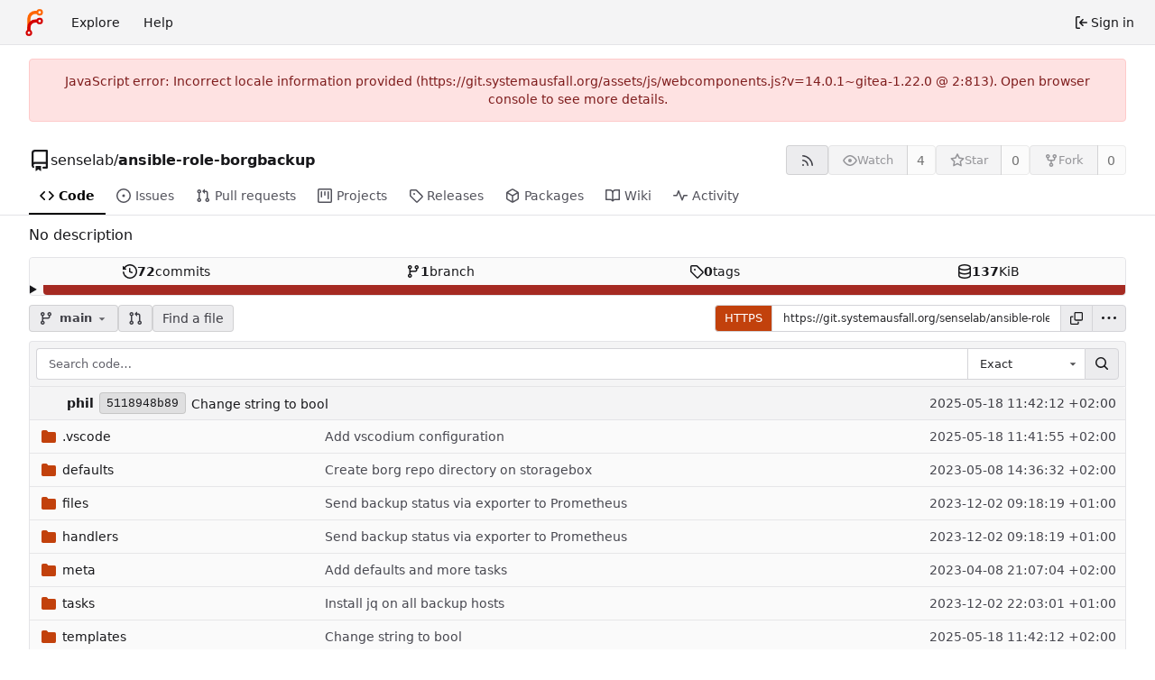

--- FILE ---
content_type: text/html; charset=utf-8
request_url: https://git.systemausfall.org/senselab/ansible-role-borgbackup
body_size: 18063
content:
<!DOCTYPE html>
<html lang="en-US" data-theme="forgejo-auto">
<head>
	<meta name="viewport" content="width=device-width, initial-scale=1">
	
	<title>senselab/ansible-role-borgbackup - Forgejo: Beyond coding. We Forge.</title>
	<link rel="manifest" href="[data-uri]">
	<meta name="author" content="senselab">
	<meta name="description" content="ansible-role-borgbackup">
	<meta name="keywords" content="git,forge,forgejo">
	<meta name="referrer" content="strict-origin">


	<link rel="alternate" type="application/atom+xml" title="" href="/senselab/ansible-role-borgbackup.atom">
	<link rel="alternate" type="application/rss+xml" title="" href="/senselab/ansible-role-borgbackup.rss">

	<link rel="icon" href="/assets/img/favicon.svg" type="image/svg+xml">
	<link rel="alternate icon" href="/assets/img/favicon.png" type="image/png">
	
<script>
	
	window.addEventListener('error', function(e) {window._globalHandlerErrors=window._globalHandlerErrors||[]; window._globalHandlerErrors.push(e);});
	window.addEventListener('unhandledrejection', function(e) {window._globalHandlerErrors=window._globalHandlerErrors||[]; window._globalHandlerErrors.push(e);});
	window.config = {
		appUrl: 'https:\/\/git.systemausfall.org\/',
		appSubUrl: '',
		assetVersionEncoded: encodeURIComponent('14.0.1~gitea-1.22.0'), 
		assetUrlPrefix: '\/assets',
		runModeIsProd:  true ,
		customEmojis: new Set(["git","gitea","codeberg","gitlab","github","gogs","forgejo"]),
		pageData: {"DATETIMESTRINGS":{"FUTURE":"in future","NOW":"now","relativetime.1day":"yesterday","relativetime.1month":"last month","relativetime.1week":"last week","relativetime.1year":"last year","relativetime.2days":"two days ago","relativetime.2months":"two months ago","relativetime.2weeks":"two weeks ago","relativetime.2years":"two years ago"},"PLURALSTRINGS_FALLBACK":{},"PLURALSTRINGS_LANG":{"relativetime.days":["%d day ago","%d days ago"],"relativetime.hours":["%d hour ago","%d hours ago"],"relativetime.mins":["%d minute ago","%d minutes ago"],"relativetime.months":["%d month ago","%d months ago"],"relativetime.weeks":["%d week ago","%d weeks ago"],"relativetime.years":["%d year ago","%d years ago"]},"PLURAL_RULE_FALLBACK":0,"PLURAL_RULE_LANG":0},
		notificationSettings: {"EventSourceUpdateTime":10000,"MaxTimeout":60000,"MinTimeout":10000,"TimeoutStep":10000}, 
		enableTimeTracking:  true ,
		
		mermaidMaxSourceCharacters:  50000 ,
		
		i18n: {
			copy_success: "Copied!",
			copy_error: "Copy failed",
			error_occurred: "An error occurred",
			network_error: "Network error",
			remove_label_str: "Remove item \"%s\"",
			modal_confirm: "Confirm",
			modal_cancel: "Cancel",
			more_items: "More items",
			incorrect_root_url: "This Forgejo instance is configured to be served on \"https://git.systemausfall.org/\". You are currently viewing Forgejo through a different URL, which may cause parts of the application to break. The canonical URL is controlled by Forgejo admins via the ROOT_URL setting in the app.ini.",
		},
	};
	
	window.config.pageData = window.config.pageData || {};
</script>
<script src="/assets/js/webcomponents.js?v=14.0.1~gitea-1.22.0"></script>

	

	
	<meta property="og:title" content="ansible-role-borgbackup">


	<meta property="og:url" content="https://git.systemausfall.org/senselab/ansible-role-borgbackup">


	<meta property="og:type" content="object">


	<meta property="og:image" content="https://git.systemausfall.org/senselab/ansible-role-borgbackup/-/summary-card">
	
		<meta property="og:image:width" content="1200">
	
	
		<meta property="og:image:height" content="600">
	
	
		<meta property="og:image:alt" content="Summary card of repository senselab/ansible-role-borgbackup">
	

<meta property="og:site_name" content="Forgejo: Beyond coding. We Forge.">

	<link rel="stylesheet" href="/assets/css/index.css?v=14.0.1~gitea-1.22.0">
<link rel="stylesheet" href="/assets/css/theme-forgejo-auto.css?v=14.0.1~gitea-1.22.0">

	
</head>
<body class="no-js" hx-swap="outerHTML" hx-ext="morph" hx-push-url="false">
	

	<div class="full height">
		<noscript>
			<div class="tw-ml-2 tw-mr-2 tw-text-center tw-text-text-light-2">This website requires JavaScript.</div>
		</noscript>

		

		
			


<nav id="navbar" aria-label="Navigation bar">
	<div class="navbar-left ui secondary menu">
		
		<a class="item" id="navbar-logo" href="/" aria-label="Home">
			<img width="30" height="30" src="/assets/img/logo.svg" alt="Logo" aria-hidden="true">
		</a>

		
		<div class="ui secondary menu item navbar-mobile-right only-mobile">
			
			<button class="item tw-w-auto ui icon mini button tw-p-2 tw-m-0" id="navbar-expand-toggle" aria-label="Toggle menu"><svg viewBox="0 0 16 16" class="svg octicon-three-bars" aria-hidden="true" width="16" height="16"><path d="M1 2.75A.75.75 0 0 1 1.75 2h12.5a.75.75 0 0 1 0 1.5H1.75A.75.75 0 0 1 1 2.75m0 5A.75.75 0 0 1 1.75 7h12.5a.75.75 0 0 1 0 1.5H1.75A.75.75 0 0 1 1 7.75M1.75 12h12.5a.75.75 0 0 1 0 1.5H1.75a.75.75 0 0 1 0-1.5"/></svg></button>
		</div>

		
		
			<a class="item" href="/explore/repos">Explore</a>
		

		

		
			<a class="item" target="_blank" rel="noopener noreferrer" href="https://forgejo.org/docs/latest/">Help</a>
		
	</div>

	
	<div class="navbar-right ui secondary menu">
		
			
			<a class="item" rel="nofollow" href="/user/login?redirect_to=%2fsenselab%2fansible-role-borgbackup">
				<svg viewBox="0 0 16 16" class="tw-mr-1 svg octicon-sign-in" aria-hidden="true" width="16" height="16"><path d="M2 2.75C2 1.784 2.784 1 3.75 1h2.5a.75.75 0 0 1 0 1.5h-2.5a.25.25 0 0 0-.25.25v10.5c0 .138.112.25.25.25h2.5a.75.75 0 0 1 0 1.5h-2.5A1.75 1.75 0 0 1 2 13.25Zm6.56 4.5h5.69a.75.75 0 0 1 0 1.5H8.56l1.97 1.97a.749.749 0 0 1-.326 1.275.75.75 0 0 1-.734-.215L6.22 8.53a.75.75 0 0 1 0-1.06l3.25-3.25a.749.749 0 0 1 1.275.326.75.75 0 0 1-.215.734Z"/></svg>
				<span>Sign in</span>
			</a>
		
	</div>
</nav>

		



<div role="main" aria-label="senselab/ansible-role-borgbackup" class="page-content repository file list ">
	<div class="secondary-nav">

	<div class="ui container">
		<div class="repo-header">
			<div class="flex-item tw-items-center">
				<div class="flex-item-leading">
					

	<svg viewBox="0 0 16 16" class="svg octicon-repo" aria-hidden="true" width="24" height="24"><path d="M2 2.5A2.5 2.5 0 0 1 4.5 0h8.75a.75.75 0 0 1 .75.75v12.5a.75.75 0 0 1-.75.75h-2.5a.75.75 0 0 1 0-1.5h1.75v-2h-8a1 1 0 0 0-.714 1.7.75.75 0 1 1-1.072 1.05A2.5 2.5 0 0 1 2 11.5Zm10.5-1h-8a1 1 0 0 0-1 1v6.708A2.5 2.5 0 0 1 4.5 9h8ZM5 12.25a.25.25 0 0 1 .25-.25h3.5a.25.25 0 0 1 .25.25v3.25a.25.25 0 0 1-.4.2l-1.45-1.087a.25.25 0 0 0-.3 0L5.4 15.7a.25.25 0 0 1-.4-.2Z"/></svg>


				</div>
				<div class="flex-item-main">
					<div class="flex-item-title tw-font-normal">
						<a class="muted" href="/senselab">senselab</a>/<a class="muted tw-font-semibold" href="/senselab/ansible-role-borgbackup">ansible-role-borgbackup</a>
					</div>
				</div>
				<div class="flex-item-trailing">
					
					
						
					
					
					
				</div>
			</div>
			
				<div class="repo-buttons button-row">
					
					
					
					<a class="ui compact small basic button" href="/senselab/ansible-role-borgbackup.rss" data-tooltip-content="RSS feed">
						<svg viewBox="0 0 16 16" class="svg octicon-rss" aria-hidden="true" width="16" height="16"><path d="M2.002 2.725a.75.75 0 0 1 .797-.699C8.79 2.42 13.58 7.21 13.974 13.201a.75.75 0 0 1-1.497.098 10.5 10.5 0 0 0-9.776-9.776.747.747 0 0 1-.7-.798ZM2.84 7.05h-.002a7 7 0 0 1 6.113 6.111.75.75 0 0 1-1.49.178 5.5 5.5 0 0 0-4.8-4.8.75.75 0 0 1 .179-1.489M2 13a1 1 0 1 1 2 0 1 1 0 0 1-2 0"/></svg>
					</a>
					
					<form hx-boost="true" hx-target="this" method="post" action="/senselab/ansible-role-borgbackup/action/watch">
	<div class="ui labeled button" data-tooltip-content="Sign in to watch this repository.">
		<button type="submit" class="ui compact small basic button" disabled>
			
				<svg viewBox="0 0 16 16" class="svg octicon-eye" aria-hidden="true" width="16" height="16"><path d="M8 2c1.981 0 3.671.992 4.933 2.078 1.27 1.091 2.187 2.345 2.637 3.023a1.62 1.62 0 0 1 0 1.798c-.45.678-1.367 1.932-2.637 3.023C11.67 13.008 9.981 14 8 14s-3.671-.992-4.933-2.078C1.797 10.83.88 9.576.43 8.898a1.62 1.62 0 0 1 0-1.798c.45-.677 1.367-1.931 2.637-3.022C4.33 2.992 6.019 2 8 2M1.679 7.932a.12.12 0 0 0 0 .136c.411.622 1.241 1.75 2.366 2.717C5.176 11.758 6.527 12.5 8 12.5s2.825-.742 3.955-1.715c1.124-.967 1.954-2.096 2.366-2.717a.12.12 0 0 0 0-.136c-.412-.621-1.242-1.75-2.366-2.717C10.824 4.242 9.473 3.5 8 3.5s-2.825.742-3.955 1.715c-1.124.967-1.954 2.096-2.366 2.717M8 10a2 2 0 1 1-.001-3.999A2 2 0 0 1 8 10"/></svg><span class="text not-mobile">Watch</span>
			
		</button>
		<a hx-boost="false" class="ui basic label" href="/senselab/ansible-role-borgbackup/watchers"
			aria-label="4 watchers"
			>
			4
		</a>
	</div>
</form>

					
					<form hx-boost="true" hx-target="this" method="post" action="/senselab/ansible-role-borgbackup/action/star">
	<div class="ui labeled button" data-tooltip-content="Sign in to star this repository.">
		<button type="submit" class="ui compact small basic button" disabled>
			
				<svg viewBox="0 0 16 16" class="svg octicon-star" aria-hidden="true" width="16" height="16"><path d="M8 .25a.75.75 0 0 1 .673.418l1.882 3.815 4.21.612a.75.75 0 0 1 .416 1.279l-3.046 2.97.719 4.192a.751.751 0 0 1-1.088.791L8 12.347l-3.766 1.98a.75.75 0 0 1-1.088-.79l.72-4.194L.818 6.374a.75.75 0 0 1 .416-1.28l4.21-.611L7.327.668A.75.75 0 0 1 8 .25m0 2.445L6.615 5.5a.75.75 0 0 1-.564.41l-3.097.45 2.24 2.184a.75.75 0 0 1 .216.664l-.528 3.084 2.769-1.456a.75.75 0 0 1 .698 0l2.77 1.456-.53-3.084a.75.75 0 0 1 .216-.664l2.24-2.183-3.096-.45a.75.75 0 0 1-.564-.41z"/></svg><span class="text not-mobile">Star</span>
			
		</button>
		<a hx-boost="false" class="ui basic label" href="/senselab/ansible-role-borgbackup/stars"
			aria-label="0 stars"
			>
			0
		</a>
	</div>
</form>

					
					
					

	<div class="ui labeled button
		
			disabled
		"
		
			data-tooltip-content="Sign in to fork this repository."
		
	>
		<a class="ui compact small basic button"
			
				
			
		>
			<svg viewBox="0 0 16 16" class="svg octicon-repo-forked" aria-hidden="true" width="16" height="16"><path d="M5 5.372v.878c0 .414.336.75.75.75h4.5a.75.75 0 0 0 .75-.75v-.878a2.25 2.25 0 1 1 1.5 0v.878a2.25 2.25 0 0 1-2.25 2.25h-1.5v2.128a2.251 2.251 0 1 1-1.5 0V8.5h-1.5A2.25 2.25 0 0 1 3.5 6.25v-.878a2.25 2.25 0 1 1 1.5 0M5 3.25a.75.75 0 1 0-1.5 0 .75.75 0 0 0 1.5 0m6.75.75a.75.75 0 1 0 0-1.5.75.75 0 0 0 0 1.5m-3 8.75a.75.75 0 1 0-1.5 0 .75.75 0 0 0 1.5 0"/></svg><span class="text not-mobile">Fork</span>
		</a>
		<div class="ui small modal" id="fork-repo-modal">
			<div class="header">
				You've already forked ansible-role-borgbackup
			</div>
			<div class="content tw-text-left">
				<div class="ui list">
					
				</div>
				
			</div>
		</div>
		<a class="ui basic label" href="/senselab/ansible-role-borgbackup/forks"
			aria-label="0 forks"
			>
			0
		</a>
	</div>



					
					
				</div>
			
		</div>
		
		
		
	</div>

	<overflow-menu class="ui container secondary pointing tabular top attached borderless menu tw-pt-0 tw-my-0">
		
			<div class="overflow-menu-items">
				
					<a class="active item" href="/senselab/ansible-role-borgbackup">
						<svg viewBox="0 0 16 16" class="svg octicon-code" aria-hidden="true" width="16" height="16"><path d="m11.28 3.22 4.25 4.25a.75.75 0 0 1 0 1.06l-4.25 4.25a.749.749 0 0 1-1.275-.326.75.75 0 0 1 .215-.734L13.94 8l-3.72-3.72a.749.749 0 0 1 .326-1.275.75.75 0 0 1 .734.215m-6.56 0a.75.75 0 0 1 1.042.018.75.75 0 0 1 .018 1.042L2.06 8l3.72 3.72a.749.749 0 0 1-.326 1.275.75.75 0 0 1-.734-.215L.47 8.53a.75.75 0 0 1 0-1.06Z"/></svg> Code
					</a>
				

				
					<a class="item" href="/senselab/ansible-role-borgbackup/issues">
						<svg viewBox="0 0 16 16" class="svg octicon-issue-opened" aria-hidden="true" width="16" height="16"><path d="M8 9.5a1.5 1.5 0 1 0 0-3 1.5 1.5 0 0 0 0 3"/><path d="M8 0a8 8 0 1 1 0 16A8 8 0 0 1 8 0M1.5 8a6.5 6.5 0 1 0 13 0 6.5 6.5 0 0 0-13 0"/></svg> Issues
						
					</a>
				

				

				
					<a class="item" href="/senselab/ansible-role-borgbackup/pulls">
						<svg viewBox="0 0 16 16" class="svg octicon-git-pull-request" aria-hidden="true" width="16" height="16"><path d="M1.5 3.25a2.25 2.25 0 1 1 3 2.122v5.256a2.251 2.251 0 1 1-1.5 0V5.372A2.25 2.25 0 0 1 1.5 3.25m5.677-.177L9.573.677A.25.25 0 0 1 10 .854V2.5h1A2.5 2.5 0 0 1 13.5 5v5.628a2.251 2.251 0 1 1-1.5 0V5a1 1 0 0 0-1-1h-1v1.646a.25.25 0 0 1-.427.177L7.177 3.427a.25.25 0 0 1 0-.354M3.75 2.5a.75.75 0 1 0 0 1.5.75.75 0 0 0 0-1.5m0 9.5a.75.75 0 1 0 0 1.5.75.75 0 0 0 0-1.5m8.25.75a.75.75 0 1 0 1.5 0 .75.75 0 0 0-1.5 0"/></svg> Pull requests
						
					</a>
				

				
					<a href="/senselab/ansible-role-borgbackup/projects" class="item">
						<svg viewBox="0 0 16 16" class="svg octicon-project" aria-hidden="true" width="16" height="16"><path d="M1.75 0h12.5C15.216 0 16 .784 16 1.75v12.5A1.75 1.75 0 0 1 14.25 16H1.75A1.75 1.75 0 0 1 0 14.25V1.75C0 .784.784 0 1.75 0M1.5 1.75v12.5c0 .138.112.25.25.25h12.5a.25.25 0 0 0 .25-.25V1.75a.25.25 0 0 0-.25-.25H1.75a.25.25 0 0 0-.25.25M11.75 3a.75.75 0 0 1 .75.75v7.5a.75.75 0 0 1-1.5 0v-7.5a.75.75 0 0 1 .75-.75m-8.25.75a.75.75 0 0 1 1.5 0v5.5a.75.75 0 0 1-1.5 0ZM8 3a.75.75 0 0 1 .75.75v3.5a.75.75 0 0 1-1.5 0v-3.5A.75.75 0 0 1 8 3"/></svg> Projects
						
					</a>
				

				
					<a class="item" href="/senselab/ansible-role-borgbackup/releases">
						<svg viewBox="0 0 16 16" class="svg octicon-tag" aria-hidden="true" width="16" height="16"><path d="M1 7.775V2.75C1 1.784 1.784 1 2.75 1h5.025c.464 0 .91.184 1.238.513l6.25 6.25a1.75 1.75 0 0 1 0 2.474l-5.026 5.026a1.75 1.75 0 0 1-2.474 0l-6.25-6.25A1.75 1.75 0 0 1 1 7.775m1.5 0c0 .066.026.13.073.177l6.25 6.25a.25.25 0 0 0 .354 0l5.025-5.025a.25.25 0 0 0 0-.354l-6.25-6.25a.25.25 0 0 0-.177-.073H2.75a.25.25 0 0 0-.25.25ZM6 5a1 1 0 1 1 0 2 1 1 0 0 1 0-2"/></svg> Releases
						
					</a>
				

				
					<a href="/senselab/ansible-role-borgbackup/packages" class="item">
						<svg viewBox="0 0 16 16" class="svg octicon-package" aria-hidden="true" width="16" height="16"><path d="m8.878.392 5.25 3.045c.54.314.872.89.872 1.514v6.098a1.75 1.75 0 0 1-.872 1.514l-5.25 3.045a1.75 1.75 0 0 1-1.756 0l-5.25-3.045A1.75 1.75 0 0 1 1 11.049V4.951c0-.624.332-1.201.872-1.514L7.122.392a1.75 1.75 0 0 1 1.756 0M7.875 1.69l-4.63 2.685L8 7.133l4.755-2.758-4.63-2.685a.25.25 0 0 0-.25 0M2.5 5.677v5.372c0 .09.047.171.125.216l4.625 2.683V8.432Zm6.25 8.271 4.625-2.683a.25.25 0 0 0 .125-.216V5.677L8.75 8.432Z"/></svg> Packages
						
					</a>
				

				
					<a class="item" href="/senselab/ansible-role-borgbackup/wiki">
						<svg viewBox="0 0 16 16" class="svg octicon-book" aria-hidden="true" width="16" height="16"><path d="M0 1.75A.75.75 0 0 1 .75 1h4.253c1.227 0 2.317.59 3 1.501A3.74 3.74 0 0 1 11.006 1h4.245a.75.75 0 0 1 .75.75v10.5a.75.75 0 0 1-.75.75h-4.507a2.25 2.25 0 0 0-1.591.659l-.622.621a.75.75 0 0 1-1.06 0l-.622-.621A2.25 2.25 0 0 0 5.258 13H.75a.75.75 0 0 1-.75-.75Zm7.251 10.324.004-5.073-.002-2.253A2.25 2.25 0 0 0 5.003 2.5H1.5v9h3.757a3.75 3.75 0 0 1 1.994.574M8.755 4.75l-.004 7.322a3.75 3.75 0 0 1 1.992-.572H14.5v-9h-3.495a2.25 2.25 0 0 0-2.25 2.25"/></svg> Wiki
					</a>
				

				

				
					<a class="item" href="/senselab/ansible-role-borgbackup/activity">
						<svg viewBox="0 0 16 16" class="svg octicon-pulse" aria-hidden="true" width="16" height="16"><path d="M6 2c.306 0 .582.187.696.471L10 10.731l1.304-3.26A.75.75 0 0 1 12 7h3.25a.75.75 0 0 1 0 1.5h-2.742l-1.812 4.528a.751.751 0 0 1-1.392 0L6 4.77 4.696 8.03A.75.75 0 0 1 4 8.5H.75a.75.75 0 0 1 0-1.5h2.742l1.812-4.529A.75.75 0 0 1 6 2"/></svg> Activity
					</a>
				

				

				

				

				
			</div>
		
	</overflow-menu>
	<div class="ui tabs divider"></div>
</div>

	<div class="ui container ">
		




	<div id="flash-message" hx-swap-oob="true"></div>


		
		<div class="repo-description">
			<div id="repo-desc" class="tw-break-anywhere tw-text-16">
				
				<span class="no-description text-italic">No description</span>
				
			</div>
		</div>
		<div class="repo-topics tw-my-2" id="repo-topics">
			
			
		</div>
		
		

		

		
		
<div class="ui segments repository-summary tw-mt-1 tw-mb-0">
	<div class="ui segment repository-menu">
		
			<a class="item muted " href="/senselab/ansible-role-borgbackup/commits/branch/main">
				<svg viewBox="0 0 16 16" class="svg octicon-history" aria-hidden="true" width="16" height="16"><path d="m.427 1.927 1.215 1.215a8.002 8.002 0 1 1-1.6 5.685.75.75 0 1 1 1.493-.154 6.5 6.5 0 1 0 1.18-4.458l1.358 1.358A.25.25 0 0 1 3.896 6H.25A.25.25 0 0 1 0 5.75V2.104a.25.25 0 0 1 .427-.177M7.75 4a.75.75 0 0 1 .75.75v2.992l2.028.812a.75.75 0 0 1-.557 1.392l-2.5-1A.75.75 0 0 1 7 8.25v-3.5A.75.75 0 0 1 7.75 4"/></svg> <b>72</b> commits
			</a>
			<a class="item muted " href="/senselab/ansible-role-borgbackup/branches">
				<svg viewBox="0 0 16 16" class="svg octicon-git-branch" aria-hidden="true" width="16" height="16"><path d="M9.5 3.25a2.25 2.25 0 1 1 3 2.122V6A2.5 2.5 0 0 1 10 8.5H6a1 1 0 0 0-1 1v1.128a2.251 2.251 0 1 1-1.5 0V5.372a2.25 2.25 0 1 1 1.5 0v1.836A2.5 2.5 0 0 1 6 7h4a1 1 0 0 0 1-1v-.628A2.25 2.25 0 0 1 9.5 3.25m-6 0a.75.75 0 1 0 1.5 0 .75.75 0 0 0-1.5 0m8.25-.75a.75.75 0 1 0 0 1.5.75.75 0 0 0 0-1.5M4.25 12a.75.75 0 1 0 0 1.5.75.75 0 0 0 0-1.5"/></svg> <b>1</b> branch
			</a>
			
				<a class="item muted " href="/senselab/ansible-role-borgbackup/tags">
					<svg viewBox="0 0 16 16" class="svg octicon-tag" aria-hidden="true" width="16" height="16"><path d="M1 7.775V2.75C1 1.784 1.784 1 2.75 1h5.025c.464 0 .91.184 1.238.513l6.25 6.25a1.75 1.75 0 0 1 0 2.474l-5.026 5.026a1.75 1.75 0 0 1-2.474 0l-6.25-6.25A1.75 1.75 0 0 1 1 7.775m1.5 0c0 .066.026.13.073.177l6.25 6.25a.25.25 0 0 0 .354 0l5.025-5.025a.25.25 0 0 0 0-.354l-6.25-6.25a.25.25 0 0 0-.177-.073H2.75a.25.25 0 0 0-.25.25ZM6 5a1 1 0 1 1 0 2 1 1 0 0 1 0-2"/></svg> <b>0</b> tags
				</a>
			
			<span class="item" data-tooltip-content="git: 137 KiB, lfs: 0 B">
				
				<svg viewBox="0 0 16 16" class="svg octicon-database" aria-hidden="true" width="16" height="16"><path d="M1 3.5c0-.626.292-1.165.7-1.59.406-.422.956-.767 1.579-1.041C4.525.32 6.195 0 8 0s3.475.32 4.722.869c.622.274 1.172.62 1.578 1.04.408.426.7.965.7 1.591v9c0 .626-.292 1.165-.7 1.59-.406.422-.956.767-1.579 1.041C11.476 15.68 9.806 16 8 16c-1.805 0-3.475-.32-4.721-.869-.623-.274-1.173-.62-1.579-1.04-.408-.426-.7-.965-.7-1.591Zm1.5 0c0 .133.058.318.282.551.227.237.591.483 1.101.707C4.898 5.205 6.353 5.5 8 5.5s3.101-.295 4.118-.742c.508-.224.873-.471 1.1-.708.224-.232.282-.417.282-.55s-.058-.318-.282-.551c-.227-.237-.591-.483-1.101-.707C11.102 1.795 9.647 1.5 8 1.5s-3.101.295-4.118.742c-.508.224-.873.471-1.1.708-.224.232-.282.417-.282.55m0 4.5c0 .133.058.318.282.551.227.237.591.483 1.101.707C4.898 9.705 6.353 10 8 10s3.101-.295 4.118-.742c.508-.224.873-.471 1.1-.708.224-.232.282-.417.282-.55V5.724c-.241.15-.503.286-.778.407C11.475 6.68 9.805 7 8 7s-3.475-.32-4.721-.869a6 6 0 0 1-.779-.407Zm0 2.225V12.5c0 .133.058.318.282.55.227.237.592.484 1.1.708 1.016.447 2.471.742 4.118.742s3.102-.295 4.117-.742c.51-.224.874-.47 1.101-.707.224-.233.282-.418.282-.551v-2.275c-.241.15-.503.285-.778.406-1.247.549-2.917.869-4.722.869s-3.475-.32-4.721-.869a6 6 0 0 1-.779-.406"/></svg> <b>137</b> KiB
			</span>
		
	</div>
	
		<details class="stats" id="language-stats">
			<summary>
				<stats-bar>
					
						<div class="slice" style="width: 100%; background-color: #a52a22" data-tooltip-placement="top" data-tooltip-content=Jinja data-tooltip-follow-cursor="horizontal"></div>
					
				</stats-bar>
			</summary>
			<ul>
				
					<li>
						<i class="color-icon" style="background-color: #a52a22"></i>
						<span>
							
								Jinja
							
						</span>
						100%
					</li>
				
			</ul>
		</details>
	
</div>


		
		
		
		<div class="repo-button-row">
			<div class="button-sequence tw-gap-y-2">
				






	




<script type="module">
	const data = {
		'textReleaseCompare': "Compare",
		'textCreateTag': "Create tag %s",
		'textCreateBranch': "Create branch %s",
		'textCreateBranchFrom': "from \"%s\"",
		'textBranches': "Branches",
		'textTags': "Tags",
		'textDefaultBranchLabel': "default",

		'mode': 'branches',
		'showBranchesInDropdown':  true ,
		'searchFieldPlaceholder': 'Filter branch or tag...',
		'branchForm':  null ,
		'disableCreateBranch':  true ,
		'setAction':  null ,
		'submitForm':  null ,
		'viewType': "branch",
		'refName': "main",
		'commitIdShort': "5118948b89",
		'tagName': "",
		'branchName': "main",
		'noTag':  null ,
		'defaultSelectedRefName': "main",
		'repoDefaultBranch': "main",
		'enableFeed':  true ,
		'rssURLPrefix': '\/senselab\/ansible-role-borgbackup/rss/branch/',
		'branchURLPrefix': '\/senselab\/ansible-role-borgbackup/src/branch/',
		'branchURLSuffix': '',
		'tagURLPrefix': '\/senselab\/ansible-role-borgbackup/src/tag/',
		'tagURLSuffix': '',
		'repoLink': "/senselab/ansible-role-borgbackup",
		'treePath': "",
		'branchNameSubURL': "branch/main",
		'noResults': "No results found.",
	};
	
	window.config.pageData.branchDropdownDataList = window.config.pageData.branchDropdownDataList || [];
	window.config.pageData.branchDropdownDataList.push(data);
</script>

<div class="js-branch-tag-selector ">
	
	<div class="ui dropdown custom">
		<button class="branch-dropdown-button gt-ellipsis ui basic small compact button tw-flex tw-m-0">
			<span class="text tw-flex tw-items-center tw-mr-1 gt-ellipsis">
				
					
						<svg viewBox="0 0 16 16" class="svg octicon-git-branch" aria-hidden="true" width="16" height="16"><path d="M9.5 3.25a2.25 2.25 0 1 1 3 2.122V6A2.5 2.5 0 0 1 10 8.5H6a1 1 0 0 0-1 1v1.128a2.251 2.251 0 1 1-1.5 0V5.372a2.25 2.25 0 1 1 1.5 0v1.836A2.5 2.5 0 0 1 6 7h4a1 1 0 0 0 1-1v-.628A2.25 2.25 0 0 1 9.5 3.25m-6 0a.75.75 0 1 0 1.5 0 .75.75 0 0 0-1.5 0m8.25-.75a.75.75 0 1 0 0 1.5.75.75 0 0 0 0-1.5M4.25 12a.75.75 0 1 0 0 1.5.75.75 0 0 0 0-1.5"/></svg>
					
					<strong ref="dropdownRefName" class="tw-ml-2 tw-inline-block gt-ellipsis">main</strong>
				
			</span>
			<svg viewBox="0 0 16 16" class="dropdown icon svg octicon-triangle-down" aria-hidden="true" width="14" height="14"><path d="m4.427 7.427 3.396 3.396a.25.25 0 0 0 .354 0l3.396-3.396A.25.25 0 0 0 11.396 7H4.604a.25.25 0 0 0-.177.427"/></svg>
		</button>
	</div>
</div>

				
					
					
					
					
					<a id="new-pull-request" role="button" class="ui compact basic button" href="/senselab/ansible-role-borgbackup/compare/main...main"
						data-tooltip-content="Compare">
						<svg viewBox="0 0 16 16" class="svg octicon-git-pull-request" aria-hidden="true" width="16" height="16"><path d="M1.5 3.25a2.25 2.25 0 1 1 3 2.122v5.256a2.251 2.251 0 1 1-1.5 0V5.372A2.25 2.25 0 0 1 1.5 3.25m5.677-.177L9.573.677A.25.25 0 0 1 10 .854V2.5h1A2.5 2.5 0 0 1 13.5 5v5.628a2.251 2.251 0 1 1-1.5 0V5a1 1 0 0 0-1-1h-1v1.646a.25.25 0 0 1-.427.177L7.177 3.427a.25.25 0 0 1 0-.354M3.75 2.5a.75.75 0 1 0 0 1.5.75.75 0 0 0 0-1.5m0 9.5a.75.75 0 1 0 0 1.5.75.75 0 0 0 0-1.5m8.25.75a.75.75 0 1 0 1.5 0 .75.75 0 0 0-1.5 0"/></svg>
					</a>
				
				
				
					<a href="/senselab/ansible-role-borgbackup/find/branch/main" class="ui compact basic button">Find a file</a>
				

				

				
				
			</div>
			<div class="tw-flex tw-items-center max-[390px]:tw-w-full">
				
				
					<div class="clone-panel ui action tiny input max-[390px]:tw-w-full">
						

	<button class="ui small button" id="repo-clone-https" data-link="https://git.systemausfall.org/senselab/ansible-role-borgbackup.git">
		HTTPS
	</button>


<input id="repo-clone-url" size="20" class="js-clone-url" value="https://git.systemausfall.org/senselab/ansible-role-borgbackup.git" readonly>
<button class="ui small icon button" id="clipboard-btn" data-tooltip-content="Copy URL" data-clipboard-target="#repo-clone-url" aria-label="Copy URL">
	<svg viewBox="0 0 16 16" class="svg octicon-copy" aria-hidden="true" width="14" height="14"><path d="M0 6.75C0 5.784.784 5 1.75 5h1.5a.75.75 0 0 1 0 1.5h-1.5a.25.25 0 0 0-.25.25v7.5c0 .138.112.25.25.25h7.5a.25.25 0 0 0 .25-.25v-1.5a.75.75 0 0 1 1.5 0v1.5A1.75 1.75 0 0 1 9.25 16h-7.5A1.75 1.75 0 0 1 0 14.25Z"/><path d="M5 1.75C5 .784 5.784 0 6.75 0h7.5C15.216 0 16 .784 16 1.75v7.5A1.75 1.75 0 0 1 14.25 11h-7.5A1.75 1.75 0 0 1 5 9.25Zm1.75-.25a.25.25 0 0 0-.25.25v7.5c0 .138.112.25.25.25h7.5a.25.25 0 0 0 .25-.25v-7.5a.25.25 0 0 0-.25-.25Z"/></svg>
</button>

						<button class="ui small jump dropdown icon button" data-tooltip-content="More operations">
							<svg viewBox="0 0 16 16" class="svg octicon-kebab-horizontal" aria-hidden="true" width="16" height="16"><path d="M8 9a1.5 1.5 0 1 0 0-3 1.5 1.5 0 0 0 0 3M1.5 9a1.5 1.5 0 1 0 0-3 1.5 1.5 0 0 0 0 3m13 0a1.5 1.5 0 1 0 0-3 1.5 1.5 0 0 0 0 3"/></svg>
							<div class="menu">
								
									<a class="item archive-link" href="/senselab/ansible-role-borgbackup/archive/main.zip" rel="nofollow"><svg viewBox="0 0 16 16" class="tw-mr-2 svg octicon-file-zip" aria-hidden="true" width="16" height="16"><path d="M3.5 1.75v11.5c0 .09.048.173.126.217a.75.75 0 0 1-.752 1.298A1.75 1.75 0 0 1 2 13.25V1.75C2 .784 2.784 0 3.75 0h5.586c.464 0 .909.185 1.237.513l2.914 2.914c.329.328.513.773.513 1.237v8.586A1.75 1.75 0 0 1 12.25 15h-.5a.75.75 0 0 1 0-1.5h.5a.25.25 0 0 0 .25-.25V4.664a.25.25 0 0 0-.073-.177L9.513 1.573a.25.25 0 0 0-.177-.073H7.25a.75.75 0 0 1 0 1.5h-.5a.75.75 0 0 1 0-1.5h-3a.25.25 0 0 0-.25.25m3.75 8.75h.5c.966 0 1.75.784 1.75 1.75v3a.75.75 0 0 1-.75.75h-2.5a.75.75 0 0 1-.75-.75v-3c0-.966.784-1.75 1.75-1.75M6 5.25a.75.75 0 0 1 .75-.75h.5a.75.75 0 0 1 0 1.5h-.5A.75.75 0 0 1 6 5.25m.75 2.25h.5a.75.75 0 0 1 0 1.5h-.5a.75.75 0 0 1 0-1.5M8 6.75A.75.75 0 0 1 8.75 6h.5a.75.75 0 0 1 0 1.5h-.5A.75.75 0 0 1 8 6.75M8.75 3h.5a.75.75 0 0 1 0 1.5h-.5a.75.75 0 0 1 0-1.5M8 9.75A.75.75 0 0 1 8.75 9h.5a.75.75 0 0 1 0 1.5h-.5A.75.75 0 0 1 8 9.75m-1 2.5v2.25h1v-2.25a.25.25 0 0 0-.25-.25h-.5a.25.25 0 0 0-.25.25"/></svg>Download ZIP</a>
									<a class="item archive-link" href="/senselab/ansible-role-borgbackup/archive/main.tar.gz" rel="nofollow"><svg viewBox="0 0 16 16" class="tw-mr-2 svg octicon-file-zip" aria-hidden="true" width="16" height="16"><path d="M3.5 1.75v11.5c0 .09.048.173.126.217a.75.75 0 0 1-.752 1.298A1.75 1.75 0 0 1 2 13.25V1.75C2 .784 2.784 0 3.75 0h5.586c.464 0 .909.185 1.237.513l2.914 2.914c.329.328.513.773.513 1.237v8.586A1.75 1.75 0 0 1 12.25 15h-.5a.75.75 0 0 1 0-1.5h.5a.25.25 0 0 0 .25-.25V4.664a.25.25 0 0 0-.073-.177L9.513 1.573a.25.25 0 0 0-.177-.073H7.25a.75.75 0 0 1 0 1.5h-.5a.75.75 0 0 1 0-1.5h-3a.25.25 0 0 0-.25.25m3.75 8.75h.5c.966 0 1.75.784 1.75 1.75v3a.75.75 0 0 1-.75.75h-2.5a.75.75 0 0 1-.75-.75v-3c0-.966.784-1.75 1.75-1.75M6 5.25a.75.75 0 0 1 .75-.75h.5a.75.75 0 0 1 0 1.5h-.5A.75.75 0 0 1 6 5.25m.75 2.25h.5a.75.75 0 0 1 0 1.5h-.5a.75.75 0 0 1 0-1.5M8 6.75A.75.75 0 0 1 8.75 6h.5a.75.75 0 0 1 0 1.5h-.5A.75.75 0 0 1 8 6.75M8.75 3h.5a.75.75 0 0 1 0 1.5h-.5a.75.75 0 0 1 0-1.5M8 9.75A.75.75 0 0 1 8.75 9h.5a.75.75 0 0 1 0 1.5h-.5A.75.75 0 0 1 8 9.75m-1 2.5v2.25h1v-2.25a.25.25 0 0 0-.25-.25h-.5a.25.25 0 0 0-.25.25"/></svg>Download TAR.GZ</a>
									<a class="item archive-link" href="/senselab/ansible-role-borgbackup/archive/main.bundle" rel="nofollow"><svg viewBox="0 0 16 16" class="tw-mr-2 svg octicon-package" aria-hidden="true" width="16" height="16"><path d="m8.878.392 5.25 3.045c.54.314.872.89.872 1.514v6.098a1.75 1.75 0 0 1-.872 1.514l-5.25 3.045a1.75 1.75 0 0 1-1.756 0l-5.25-3.045A1.75 1.75 0 0 1 1 11.049V4.951c0-.624.332-1.201.872-1.514L7.122.392a1.75 1.75 0 0 1 1.756 0M7.875 1.69l-4.63 2.685L8 7.133l4.755-2.758-4.63-2.685a.25.25 0 0 0-.25 0M2.5 5.677v5.372c0 .09.047.171.125.216l4.625 2.683V8.432Zm6.25 8.271 4.625-2.683a.25.25 0 0 0 .125-.216V5.677L8.75 8.432Z"/></svg>Download BUNDLE</a>
								
								
								
									<a class="item js-clone-url-editor" data-href-template="vscode://vscode.git/clone?url={url}"><svg viewBox="-1 -1 34 34" class="tw-mr-2 svg gitea-open-with-vscode" aria-hidden="true" width="16" height="16"><path d="M30.9 3.4 24.3.3a2 2 0 0 0-2.3.4L9.4 12.2 3.9 8c-.5-.4-1.2-.4-1.7 0L.4 9.8c-.5.5-.5 1.4 0 2L5.2 16 .4 20.3c-.5.6-.5 1.5 0 2L2.2 24c.5.5 1.2.5 1.7 0l5.5-4L22 31.2a2 2 0 0 0 2.3.4l6.6-3.2a2 2 0 0 0 1.1-1.8V5.2a2 2 0 0 0-1.1-1.8M24 23.3 14.4 16 24 8.7z"/></svg>Open with VS Code</a>
								
									<a class="item js-clone-url-editor" data-href-template="vscodium://vscode.git/clone?url={url}"><svg xml:space="preserve" fill-rule="evenodd" stroke-linejoin="round" stroke-miterlimit="2" clip-rule="evenodd" viewBox="0 0 16 16" class="tw-mr-2 svg gitea-open-with-vscodium" aria-hidden="true" width="16" height="16"><path fill-rule="nonzero" d="m10.2.2.5-.3c.3 0 .5.2.7.4l.2.8-.2 1-.8 2.4c-.3 1-.4 2 0 2.9l.8-2c.2 0 .4.1.4.3l-.3 1L9.2 13l3.1-2.9c.3-.2.7-.5.8-1a2 2 0 0 0-.3-1c-.2-.5-.5-.9-.6-1.4l.1-.7c.1-.1.3-.2.5-.1.2 0 .3.2.4.4.3.5.4 1.2.5 1.8l.6-1.2c0-.2.2-.4.4-.6l.4-.2c.2 0 .4.3.4.4v.6l-.8 1.6-1.4 1.8 1-.4c.2 0 .6.2.7.5 0 .2 0 .4-.2.5-.3.2-.6.2-1 .2-1 0-2.2.6-2.9 1.4L9.6 15c-.4.4-.9 1-1.4.8-.8-.1-.8-1.3-1-1.8 0-.3-.2-.6-.4-.7-.3-.2-.5-.3-.8-.3-.6-.1-1.2 0-1.8-.2l-.8-.4-.4-.7c-.3-.6-.3-1.2-.5-1.8A4 4 0 0 0 1 8l-.4-.4v-.4c.2-.2.5-.2.7 0 .5.2.5.8 1 1.1V6.2s.3-.1.4 0l.2.5L3 9c.4-.4.6-1 .5-1.5L3.4 7l.3-.2c.2 0 .3.2.4.3v.7c0 .6-.3 1.1-.4 1.7-.2.4-.3 1-.1 1.4.1.5.5.9.9 1 .5.3 1.1.4 1.7.4-.4-.6-.7-1.2-.7-2 0-.7.4-1.3.6-2C6.3 7 5.7 5.8 4.8 5l-1.5-.7c-.4-.2-.7-.7-.7-1.2.3-.1.7 0 1 .1L5 4.5l.6.1c.2-.3 0-.6-.2-.8-.3-.5-1-.6-1.3-1a.9.9 0 0 1-.2-.8c0-.2.3-.4.5-.4.4 0 .7.3.9.5.8.8 1.2 1.8 1.4 3s0 2.5-.2 3.7c0 .3-.2.5-.1.8l.2.2c.2 0 .4 0 .5-.2.4-.3.8-.8.9-1.3l.1-1.2.1-.6.4-.2.3.3v.6c-.1.5-.2 1-.5 1.6a2 2 0 0 1-.6 1l-1 1c-.1.2-.2.6-.1.9 0 .2.2.4.4.5.4.2.8.2 1 0 .3-.1.5-.4.7-.6l.5-1.4.4-2.5C9.7 7 9.6 6 9 5.2c-.2-.4-.5-.7-1-1l-1-.8c-.2-.3-.4-.7-.3-1.2h.6c.4.1.7.4.9.8s.4.8.9 1l-1-2c-.1-.3-.3-.5-.2-.8 0-.2.2-.4.4-.4s.4.1.5.3l.2.5 1 3.1a4 4 0 0 0 .4-2.3L10 1V.2Z"/></svg>Open with VSCodium</a>
								
									<a class="item js-clone-url-editor" data-href-template="jetbrains://idea/checkout/git?idea.required.plugins.id=Git4Idea&amp;checkout.repo={url}"><svg xml:space="preserve" viewBox="0 0 70 70" class="tw-mr-2 svg gitea-open-with-jetbrains" aria-hidden="true" width="16" height="16"><linearGradient id="gitea-open-with-jetbrains__a" x1=".79" x2="33.317" y1="40.089" y2="40.089" gradientUnits="userSpaceOnUse"><stop offset=".258" style="stop-color:#f97a12"/><stop offset=".459" style="stop-color:#b07b58"/><stop offset=".724" style="stop-color:#577bae"/><stop offset=".91" style="stop-color:#1e7ce5"/><stop offset="1" style="stop-color:#087cfa"/></linearGradient><path d="M17.7 54.6.8 41.2l8.4-15.6L33.3 35z" style="fill:url(#gitea-open-with-jetbrains__a)"/><linearGradient id="gitea-open-with-jetbrains__b" x1="25.767" x2="79.424" y1="24.88" y2="54.57" gradientUnits="userSpaceOnUse"><stop offset="0" style="stop-color:#f97a12"/><stop offset=".072" style="stop-color:#cb7a3e"/><stop offset=".154" style="stop-color:#9e7b6a"/><stop offset=".242" style="stop-color:#757b91"/><stop offset=".334" style="stop-color:#537bb1"/><stop offset=".432" style="stop-color:#387ccc"/><stop offset=".538" style="stop-color:#237ce0"/><stop offset=".655" style="stop-color:#147cef"/><stop offset=".792" style="stop-color:#0b7cf7"/><stop offset="1" style="stop-color:#087cfa"/></linearGradient><path d="m70 18.7-1.3 40.5L41.8 70 25.6 59.6 49.3 35 38.9 12.3l9.3-11.2z" style="fill:url(#gitea-open-with-jetbrains__b)"/><linearGradient id="gitea-open-with-jetbrains__c" x1="63.228" x2="48.29" y1="42.915" y2="-1.719" gradientUnits="userSpaceOnUse"><stop offset="0" style="stop-color:#fe315d"/><stop offset=".078" style="stop-color:#cb417e"/><stop offset=".16" style="stop-color:#9e4e9b"/><stop offset=".247" style="stop-color:#755bb4"/><stop offset=".339" style="stop-color:#5365ca"/><stop offset=".436" style="stop-color:#386ddb"/><stop offset=".541" style="stop-color:#2374e9"/><stop offset=".658" style="stop-color:#1478f3"/><stop offset=".794" style="stop-color:#0b7bf8"/><stop offset="1" style="stop-color:#087cfa"/></linearGradient><path d="M70 18.7 48.7 43.9l-9.8-31.6 9.3-11.2z" style="fill:url(#gitea-open-with-jetbrains__c)"/><linearGradient id="gitea-open-with-jetbrains__d" x1="10.72" x2="55.524" y1="16.473" y2="90.58" gradientUnits="userSpaceOnUse"><stop offset="0" style="stop-color:#fe315d"/><stop offset=".04" style="stop-color:#f63462"/><stop offset=".104" style="stop-color:#df3a71"/><stop offset=".167" style="stop-color:#c24383"/><stop offset=".291" style="stop-color:#ad4a91"/><stop offset=".55" style="stop-color:#755bb4"/><stop offset=".917" style="stop-color:#1d76ed"/><stop offset="1" style="stop-color:#087cfa"/></linearGradient><path d="M33.7 58.1 5.6 68.3l4.5-15.8L16 33.1 0 27.7 10.1 0l22 2.7 21.6 24.7z" style="fill:url(#gitea-open-with-jetbrains__d)"/><path d="M13.7 13.5h43.2v43.2H13.7z" style="fill:#000"/><path d="M17.7 48.6h16.2v2.7H17.7zM29.4 22.4v-3.3h-9v3.3H23v11.3h-2.6V37h9v-3.3h-2.5V22.4zM38 37.3c-1.4 0-2.6-.3-3.5-.8s-1.7-1.2-2.3-1.9l2.5-2.8c.5.6 1 1 1.5 1.3s1.1.5 1.7.5c.7 0 1.3-.2 1.8-.7.4-.5.6-1.2.6-2.3V19.1h4v11.7c0 1.1-.1 2-.4 2.8s-.7 1.4-1.3 2c-.5.5-1.2 1-2 1.2-.8.3-1.6.5-2.6.5" style="fill:#fff"/></svg>Open with Intellij IDEA</a>
								
							</div>
						</button>
						<script>
	
	
	
	
	
	
	(window.updateCloneStates = function() {
		const httpsBtn = document.getElementById('repo-clone-https');
		const sshBtn = document.getElementById('repo-clone-ssh');
		const value = localStorage.getItem('repo-clone-protocol') || 'https';
		const isSSH = value === 'ssh' && sshBtn || value !== 'ssh' && !httpsBtn;

		if (httpsBtn) {
			httpsBtn.textContent = window.origin.split(':')[0].toUpperCase();
			httpsBtn.classList.toggle('primary', !isSSH);
			httpsBtn.classList.toggle('basic', isSSH);
		}
		if (sshBtn) {
			sshBtn.classList.toggle('primary', isSSH);
			sshBtn.classList.toggle('basic', !isSSH);
		}

		const btn = isSSH ? sshBtn : httpsBtn;
		if (!btn) return;

		
		function toOriginUrl(urlStr) {
			try {
				if (urlStr.startsWith('http://') || urlStr.startsWith('https://') || urlStr.startsWith('/')) {
					const {origin, protocol, hostname, port} = window.location;
					const url = new URL(urlStr, origin);
					url.protocol = protocol;
					url.hostname = hostname;
					url.port = port || (protocol === 'https:' ? '443' : '80');
					return url.toString();
				}
			} catch {}
			return urlStr;
		}
		const link = toOriginUrl(btn.getAttribute('data-link'));

		for (const el of document.getElementsByClassName('js-clone-url')) {
			el[el.nodeName === 'INPUT' ? 'value' : 'textContent'] = link;
		}
		for (const el of document.getElementsByClassName('js-clone-url-editor')) {
			el.href = el.getAttribute('data-href-template').replace('{url}', encodeURIComponent(link));
		}
	})();
</script>

					</div>
				
				
			</div>
		</div>

		

		


		
			
			
			
				<div class="code-search tw-w-full tw-py-2 tw-px-2 tw-bg-box-header tw-rounded-t tw-border tw-border-secondary tw-border-b-0">
					<form class="ui form ignore-dirty" action="/senselab/ansible-role-borgbackup/search/" method="get" data-test-tag="codesearch">
						<input type="hidden" name="path" value="">
						





<div class="ui small fluid action input">
	


<input type="search" spellcheck="false" name="q" maxlength="255" placeholder="Search code…">

	<div class="ui small dropdown selection " data-tooltip-content="Search type">
		<svg viewBox="0 0 16 16" class="dropdown icon svg octicon-triangle-down" aria-hidden="true" width="14" height="14"><path d="m4.427 7.427 3.396 3.396a.25.25 0 0 0 .354 0l3.396-3.396A.25.25 0 0 0 11.396 7H4.604a.25.25 0 0 0-.177.427"/></svg>
		<div class="text">
			Exact
		</div>
		<div class="menu" data-test-tag="fuzzy-dropdown">
			
				
				<label class="active item" data-value="exact" data-tooltip-content="Include only results that match the exact search term">
					<input hidden type="radio" name="mode" value="exact" checked/>
					Exact
				</label>
			
				
				<label class="item" data-value="union" data-tooltip-content="Include results that match any of the whitespace separated keywords">
					<input hidden type="radio" name="mode" value="union"/>
					Union
				</label>
			
		</div>
	</div>
	

<button class="ui small icon button" aria-label="Search…" ><svg viewBox="0 0 16 16" class="svg octicon-search" aria-hidden="true" width="16" height="16"><path d="M10.68 11.74a6 6 0 0 1-7.922-8.982 6 6 0 0 1 8.982 7.922l3.04 3.04a.749.749 0 0 1-.326 1.275.75.75 0 0 1-.734-.215ZM11.5 7a4.499 4.499 0 1 0-8.997 0A4.499 4.499 0 0 0 11.5 7"/></svg></button>

</div>

					</form>
				</div>
			
			<table id="repo-files-table" class="ui single line table tw-mt-0" >
	<thead>
		<tr class="commit-list">
			<th class="tw-overflow-hidden" colspan="2">
				<div class="tw-flex">
					<div class="latest-commit">
						
	
		<img loading="lazy" alt="" class="ui avatar tw-align-middle tw-mr-2" src="/avatars/ad2bc842380a99a9ab949d6268a0c4e6?size=48" title="phil" width="24" height="24"/>
		
			<a class="muted author-wrapper" title="phil" href="/phil"><strong>phil</strong></a>
		
	
	

<a href="/senselab/ansible-role-borgbackup/commit/5118948b89da8f3c816cabc8b2848202f260afed" rel="nofollow" class="sha label">
	<span class="shortsha">5118948b89</span></a>

	

	
	<span class="grey commit-summary" title="Change string to bool"><span class="message-wrapper"><a href="/senselab/ansible-role-borgbackup/commit/5118948b89da8f3c816cabc8b2848202f260afed" class="default-link muted">Change string to bool</a></span>
		
	</span>


					</div>
				</div>
			</th>
			<th class="text grey right age"><relative-time prefix="" tense="past" datetime="2025-05-18T11:42:12+02:00" data-tooltip-content data-tooltip-interactive="true">2025-05-18 11:42:12 +02:00</relative-time></th>
		</tr>
	</thead>
	<tbody>
		
		
			
			
			<tr data-entryname=".vscode" data-ready="true" class="ready entry">
				<td class="name four wide">
					<span class="truncate">
						
							
								
								<a class="muted" href="/senselab/ansible-role-borgbackup/src/branch/main/.vscode" title=".vscode">
									
									
									<svg viewBox="0 0 16 16" class="tw-mr-2 svg octicon-file-directory-fill" aria-hidden="true" width="16" height="16"><path d="M1.75 1A1.75 1.75 0 0 0 0 2.75v10.5C0 14.216.784 15 1.75 15h12.5A1.75 1.75 0 0 0 16 13.25v-8.5A1.75 1.75 0 0 0 14.25 3H7.5a.25.25 0 0 1-.2-.1l-.9-1.2C6.07 1.26 5.55 1 5 1z"/></svg>.vscode
									
								</a>
							
						
					</span>
				</td>
				<td class="message nine wide">
					<span class="truncate">
						
							
							<a href="/senselab/ansible-role-borgbackup/commit/de97b1d08f865185607610987bc61f4dfac54386" class="default-link muted">Add vscodium configuration</a>
						
					</span>
				</td>
				<td class="text right age three wide"><relative-time prefix="" tense="past" datetime="2025-05-18T11:41:55+02:00" data-tooltip-content data-tooltip-interactive="true">2025-05-18 11:41:55 +02:00</relative-time></td>
			</tr>
		
			
			
			<tr data-entryname="defaults" data-ready="true" class="ready entry">
				<td class="name four wide">
					<span class="truncate">
						
							
								
								<a class="muted" href="/senselab/ansible-role-borgbackup/src/branch/main/defaults" title="defaults">
									
									
									<svg viewBox="0 0 16 16" class="tw-mr-2 svg octicon-file-directory-fill" aria-hidden="true" width="16" height="16"><path d="M1.75 1A1.75 1.75 0 0 0 0 2.75v10.5C0 14.216.784 15 1.75 15h12.5A1.75 1.75 0 0 0 16 13.25v-8.5A1.75 1.75 0 0 0 14.25 3H7.5a.25.25 0 0 1-.2-.1l-.9-1.2C6.07 1.26 5.55 1 5 1z"/></svg>defaults
									
								</a>
							
						
					</span>
				</td>
				<td class="message nine wide">
					<span class="truncate">
						
							
							<a href="/senselab/ansible-role-borgbackup/commit/701b4f82f0ccfa7464cafa2c9406f2ef20467640" class="default-link muted">Create borg repo directory on storagebox</a>
						
					</span>
				</td>
				<td class="text right age three wide"><relative-time prefix="" tense="past" datetime="2023-05-08T14:36:32+02:00" data-tooltip-content data-tooltip-interactive="true">2023-05-08 14:36:32 +02:00</relative-time></td>
			</tr>
		
			
			
			<tr data-entryname="files" data-ready="true" class="ready entry">
				<td class="name four wide">
					<span class="truncate">
						
							
								
								<a class="muted" href="/senselab/ansible-role-borgbackup/src/branch/main/files" title="files">
									
									
									<svg viewBox="0 0 16 16" class="tw-mr-2 svg octicon-file-directory-fill" aria-hidden="true" width="16" height="16"><path d="M1.75 1A1.75 1.75 0 0 0 0 2.75v10.5C0 14.216.784 15 1.75 15h12.5A1.75 1.75 0 0 0 16 13.25v-8.5A1.75 1.75 0 0 0 14.25 3H7.5a.25.25 0 0 1-.2-.1l-.9-1.2C6.07 1.26 5.55 1 5 1z"/></svg>files
									
								</a>
							
						
					</span>
				</td>
				<td class="message nine wide">
					<span class="truncate">
						
							
							<a href="/senselab/ansible-role-borgbackup/commit/be1cf37ca3e934d2623d534bf82c1a8c146a0d40" class="default-link muted">Send backup status via exporter to Prometheus</a>
						
					</span>
				</td>
				<td class="text right age three wide"><relative-time prefix="" tense="past" datetime="2023-12-02T09:18:19+01:00" data-tooltip-content data-tooltip-interactive="true">2023-12-02 09:18:19 +01:00</relative-time></td>
			</tr>
		
			
			
			<tr data-entryname="handlers" data-ready="true" class="ready entry">
				<td class="name four wide">
					<span class="truncate">
						
							
								
								<a class="muted" href="/senselab/ansible-role-borgbackup/src/branch/main/handlers" title="handlers">
									
									
									<svg viewBox="0 0 16 16" class="tw-mr-2 svg octicon-file-directory-fill" aria-hidden="true" width="16" height="16"><path d="M1.75 1A1.75 1.75 0 0 0 0 2.75v10.5C0 14.216.784 15 1.75 15h12.5A1.75 1.75 0 0 0 16 13.25v-8.5A1.75 1.75 0 0 0 14.25 3H7.5a.25.25 0 0 1-.2-.1l-.9-1.2C6.07 1.26 5.55 1 5 1z"/></svg>handlers
									
								</a>
							
						
					</span>
				</td>
				<td class="message nine wide">
					<span class="truncate">
						
							
							<a href="/senselab/ansible-role-borgbackup/commit/be1cf37ca3e934d2623d534bf82c1a8c146a0d40" class="default-link muted">Send backup status via exporter to Prometheus</a>
						
					</span>
				</td>
				<td class="text right age three wide"><relative-time prefix="" tense="past" datetime="2023-12-02T09:18:19+01:00" data-tooltip-content data-tooltip-interactive="true">2023-12-02 09:18:19 +01:00</relative-time></td>
			</tr>
		
			
			
			<tr data-entryname="meta" data-ready="true" class="ready entry">
				<td class="name four wide">
					<span class="truncate">
						
							
								
								<a class="muted" href="/senselab/ansible-role-borgbackup/src/branch/main/meta" title="meta">
									
									
									<svg viewBox="0 0 16 16" class="tw-mr-2 svg octicon-file-directory-fill" aria-hidden="true" width="16" height="16"><path d="M1.75 1A1.75 1.75 0 0 0 0 2.75v10.5C0 14.216.784 15 1.75 15h12.5A1.75 1.75 0 0 0 16 13.25v-8.5A1.75 1.75 0 0 0 14.25 3H7.5a.25.25 0 0 1-.2-.1l-.9-1.2C6.07 1.26 5.55 1 5 1z"/></svg>meta
									
								</a>
							
						
					</span>
				</td>
				<td class="message nine wide">
					<span class="truncate">
						
							
							<a href="/senselab/ansible-role-borgbackup/commit/ce5f7104f99c1689fc3b40ecf6221c57b0f4918c" class="default-link muted">Add defaults and more tasks</a>
						
					</span>
				</td>
				<td class="text right age three wide"><relative-time prefix="" tense="past" datetime="2023-04-08T21:07:04+02:00" data-tooltip-content data-tooltip-interactive="true">2023-04-08 21:07:04 +02:00</relative-time></td>
			</tr>
		
			
			
			<tr data-entryname="tasks" data-ready="true" class="ready entry">
				<td class="name four wide">
					<span class="truncate">
						
							
								
								<a class="muted" href="/senselab/ansible-role-borgbackup/src/branch/main/tasks" title="tasks">
									
									
									<svg viewBox="0 0 16 16" class="tw-mr-2 svg octicon-file-directory-fill" aria-hidden="true" width="16" height="16"><path d="M1.75 1A1.75 1.75 0 0 0 0 2.75v10.5C0 14.216.784 15 1.75 15h12.5A1.75 1.75 0 0 0 16 13.25v-8.5A1.75 1.75 0 0 0 14.25 3H7.5a.25.25 0 0 1-.2-.1l-.9-1.2C6.07 1.26 5.55 1 5 1z"/></svg>tasks
									
								</a>
							
						
					</span>
				</td>
				<td class="message nine wide">
					<span class="truncate">
						
							
							<a href="/senselab/ansible-role-borgbackup/commit/09cf947078b4222eb053fa944161159f5fee9614" class="default-link muted">Install jq on all backup hosts</a>
						
					</span>
				</td>
				<td class="text right age three wide"><relative-time prefix="" tense="past" datetime="2023-12-02T22:03:01+01:00" data-tooltip-content data-tooltip-interactive="true">2023-12-02 22:03:01 +01:00</relative-time></td>
			</tr>
		
			
			
			<tr data-entryname="templates" data-ready="true" class="ready entry">
				<td class="name four wide">
					<span class="truncate">
						
							
								
								<a class="muted" href="/senselab/ansible-role-borgbackup/src/branch/main/templates" title="templates">
									
									
									<svg viewBox="0 0 16 16" class="tw-mr-2 svg octicon-file-directory-fill" aria-hidden="true" width="16" height="16"><path d="M1.75 1A1.75 1.75 0 0 0 0 2.75v10.5C0 14.216.784 15 1.75 15h12.5A1.75 1.75 0 0 0 16 13.25v-8.5A1.75 1.75 0 0 0 14.25 3H7.5a.25.25 0 0 1-.2-.1l-.9-1.2C6.07 1.26 5.55 1 5 1z"/></svg>templates
									
								</a>
							
						
					</span>
				</td>
				<td class="message nine wide">
					<span class="truncate">
						
							
							<a href="/senselab/ansible-role-borgbackup/commit/5118948b89da8f3c816cabc8b2848202f260afed" class="default-link muted">Change string to bool</a>
						
					</span>
				</td>
				<td class="text right age three wide"><relative-time prefix="" tense="past" datetime="2025-05-18T11:42:12+02:00" data-tooltip-content data-tooltip-interactive="true">2025-05-18 11:42:12 +02:00</relative-time></td>
			</tr>
		
			
			
			<tr data-entryname=".gitignore" data-ready="true" class="ready entry">
				<td class="name four wide">
					<span class="truncate">
						
							
								<a class="muted" href="/senselab/ansible-role-borgbackup/src/branch/main/.gitignore" title=".gitignore"><svg viewBox="0 0 16 16" class="tw-mr-2 svg octicon-file" aria-hidden="true" width="16" height="16"><path d="M2 1.75C2 .784 2.784 0 3.75 0h6.586c.464 0 .909.184 1.237.513l2.914 2.914c.329.328.513.773.513 1.237v9.586A1.75 1.75 0 0 1 13.25 16h-9.5A1.75 1.75 0 0 1 2 14.25Zm1.75-.25a.25.25 0 0 0-.25.25v12.5c0 .138.112.25.25.25h9.5a.25.25 0 0 0 .25-.25V6h-2.75A1.75 1.75 0 0 1 9 4.25V1.5Zm6.75.062V4.25c0 .138.112.25.25.25h2.688l-.011-.013-2.914-2.914z"/></svg>.gitignore</a>
							
						
					</span>
				</td>
				<td class="message nine wide">
					<span class="truncate">
						
							
							<a href="/senselab/ansible-role-borgbackup/commit/0fccf6673a4fcf4140c4d261b41963a1974b20c3" class="default-link muted">Add gitignore</a>
						
					</span>
				</td>
				<td class="text right age three wide"><relative-time prefix="" tense="past" datetime="2023-10-01T11:56:31+02:00" data-tooltip-content data-tooltip-interactive="true">2023-10-01 11:56:31 +02:00</relative-time></td>
			</tr>
		
			
			
			<tr data-entryname="README.md" data-ready="true" class="ready entry">
				<td class="name four wide">
					<span class="truncate">
						
							
								<a class="muted" href="/senselab/ansible-role-borgbackup/src/branch/main/README.md" title="README.md"><svg viewBox="0 0 16 16" class="tw-mr-2 svg octicon-file" aria-hidden="true" width="16" height="16"><path d="M2 1.75C2 .784 2.784 0 3.75 0h6.586c.464 0 .909.184 1.237.513l2.914 2.914c.329.328.513.773.513 1.237v9.586A1.75 1.75 0 0 1 13.25 16h-9.5A1.75 1.75 0 0 1 2 14.25Zm1.75-.25a.25.25 0 0 0-.25.25v12.5c0 .138.112.25.25.25h9.5a.25.25 0 0 0 .25-.25V6h-2.75A1.75 1.75 0 0 1 9 4.25V1.5Zm6.75.062V4.25c0 .138.112.25.25.25h2.688l-.011-.013-2.914-2.914z"/></svg>README.md</a>
							
						
					</span>
				</td>
				<td class="message nine wide">
					<span class="truncate">
						
							
							<a href="/senselab/ansible-role-borgbackup/commit/9952fcf3c6e23d229c4d7678d0acd90e6a83ceba" class="default-link muted">Remove cron configuration</a>
						
					</span>
				</td>
				<td class="text right age three wide"><relative-time prefix="" tense="past" datetime="2023-04-18T21:58:03+02:00" data-tooltip-content data-tooltip-interactive="true">2023-04-18 21:58:03 +02:00</relative-time></td>
			</tr>
		
	</tbody>
</table>

	<div id="readme" class="tab-size-4 non-diff-file-content">

	

	<h4 class="file-header ui top attached header tw-flex tw-items-center tw-justify-between tw-flex-wrap">
		<div class="file-header-left tw-flex tw-items-center tw-pr-4 tw-flex-wrap tw-gap-2">
			
				<svg viewBox="0 0 16 16" class="svg octicon-book" aria-hidden="true" width="16" height="16"><path d="M0 1.75A.75.75 0 0 1 .75 1h4.253c1.227 0 2.317.59 3 1.501A3.74 3.74 0 0 1 11.006 1h4.245a.75.75 0 0 1 .75.75v10.5a.75.75 0 0 1-.75.75h-4.507a2.25 2.25 0 0 0-1.591.659l-.622.621a.75.75 0 0 1-1.06 0l-.622-.621A2.25 2.25 0 0 0 5.258 13H.75a.75.75 0 0 1-.75-.75Zm7.251 10.324.004-5.073-.002-2.253A2.25 2.25 0 0 0 5.003 2.5H1.5v9h3.757a3.75 3.75 0 0 1 1.994.574M8.755 4.75l-.004 7.322a3.75 3.75 0 0 1 1.992-.572H14.5v-9h-3.495a2.25 2.25 0 0 0-2.25 2.25"/></svg>
				<strong><a class="default-link muted" href="#readme">README.md</a></strong>
			
		</div>
		<div class="file-header-right file-actions tw-flex tw-items-center tw-flex-wrap">
			
			
			
		</div>
	</h4>
	<div class="ui bottom attached table unstackable segment">
		
		<div class="file-view markup markdown">
			
				<h1 id="user-content-ansible-role-borgbackup" dir="auto">Ansible Role: BorgBackup</h1>
<p dir="auto">Set up encrypted, compressed and deduplicated backups using <a href="https://borgbackup.readthedocs.io/en/stable/" rel="nofollow">BorgBackup</a> and <a href="https://github.com/witten/borgmatic" rel="nofollow">Borgmatic</a>.</p>
<p dir="auto">Works great with <a href="https://www.borgbase.com" rel="nofollow">BorgBase.com</a> - Simple and Secure Hosting for your Borg Repositories. To manage BorgBase repos via Ansible, also see Andy Hawkins&#39; <a href="https://galaxy.ansible.com/adhawkins/borgbase" rel="nofollow">BorgBase Collection</a>.</p>
<p dir="auto"><strong>Main features</strong></p>
<ul dir="auto">
<li>Install Borg and Borgmatic from Debian package repositories</li>
<li>Set up Borgmatic config and bash completition</li>
<li>Export borg repo keys to localhost</li>
<li>Optional: Setup borgbase.com SSH key and repository via API</li>
</ul>
<p dir="auto">The Debian packages contains a systemd timer for running borgmatic every day between 0:00 and 3:00.</p>
<h2 id="user-content-example-playbook-with-cron-timer-and-borgbase-com-repository-enabled" dir="auto">Example playbook with Cron timer and borgbase.com repository enabled</h2>
<p dir="auto">No need to configure the variable <code>borg_repository</code>. It&#39;s evaluated via borgbase API call.</p>
<pre class="code-block"><code class="chroma language-YAML display">- <span class="nt">hosts</span><span class="p">:</span><span class="w"> </span><span class="l">all</span><span class="w">
</span><span class="w">  </span><span class="nt">roles</span><span class="p">:</span><span class="w">
</span><span class="w">  </span>- <span class="nt">role</span><span class="p">:</span><span class="w"> </span><span class="l">ansible-role-borgbackup</span><span class="w">
</span><span class="w">    </span><span class="nt">borgbase</span><span class="p">:</span><span class="w"> </span><span class="kc">true</span><span class="w">
</span><span class="w">    </span><span class="nt">borgbase_api_key</span><span class="p">:</span><span class="w"> </span><span class="l">abcd1234</span><span class="w">
</span><span class="w">    </span><span class="nt">borg_encryption_passphrase</span><span class="p">:</span><span class="w"> </span><span class="l">CHANGEME</span><span class="w">
</span><span class="w">    </span><span class="nt">borg_source_directories</span><span class="p">:</span><span class="w">
</span><span class="w">      </span>- <span class="l">/var/www</span><span class="w">
</span><span class="w">    </span><span class="nt">borgmatic_hooks</span><span class="p">:</span><span class="w">
</span><span class="w">      </span><span class="nt">before_backup</span><span class="p">:</span><span class="w">
</span><span class="w">      </span>- <span class="l">echo &#34;`date` - Starting backup.&#34;</span><span class="w">
</span><span class="w">      </span><span class="nt">postgresql_databases</span><span class="p">:</span><span class="w">
</span><span class="w">      </span>- <span class="nt">name</span><span class="p">:</span><span class="w"> </span><span class="l">users</span><span class="w">
</span><span class="w">        </span><span class="nt">hostname</span><span class="p">:</span><span class="w"> </span><span class="l">database1.example.org</span><span class="w">
</span><span class="w">        </span><span class="nt">port</span><span class="p">:</span><span class="w"> </span><span class="m">5433</span><span class="w">
</span></code></pre><h2 id="user-content-example-playbook-with-local-repository" dir="auto">Example playbook with local repository</h2>
<pre class="code-block"><code class="chroma language-YAML display">- <span class="nt">hosts</span><span class="p">:</span><span class="w"> </span><span class="l">all</span><span class="w">
</span><span class="w">  </span><span class="nt">roles</span><span class="p">:</span><span class="w">
</span><span class="w">  </span>- <span class="nt">role</span><span class="p">:</span><span class="w"> </span><span class="l">ansible-role-borgbackup</span><span class="w">
</span><span class="w">    </span><span class="nt">borg_encryption_passphrase</span><span class="p">:</span><span class="w"> </span><span class="l">CHANGEME</span><span class="w">
</span><span class="w">    </span><span class="nt">borg_repository</span><span class="p">:</span><span class="w">
</span><span class="w">      </span>- <span class="nt">path</span><span class="p">:</span><span class="w"> </span><span class="l">/var/lib/backup</span><span class="w">
</span><span class="w">        </span><span class="nt">label</span><span class="p">:</span><span class="w"> </span><span class="l">local</span><span class="w">
</span><span class="w">    </span><span class="nt">borg_source_directories</span><span class="p">:</span><span class="w">
</span><span class="w">      </span>- <span class="l">/var/www</span><span class="w">
</span><span class="w">    </span><span class="nt">borgmatic_hooks</span><span class="p">:</span><span class="w">
</span><span class="w">      </span><span class="nt">before_backup</span><span class="p">:</span><span class="w">
</span><span class="w">      </span>- <span class="l">echo &#34;`date` - Starting backup.&#34;</span><span class="w">
</span><span class="w">      </span><span class="nt">postgresql_databases</span><span class="p">:</span><span class="w">
</span><span class="w">      </span>- <span class="nt">name</span><span class="p">:</span><span class="w"> </span><span class="l">users</span><span class="w">
</span><span class="w">        </span><span class="nt">hostname</span><span class="p">:</span><span class="w"> </span><span class="l">database1.example.org</span><span class="w">
</span></code></pre><h2 id="user-content-installation" dir="auto">Installation</h2>
<ul dir="auto">
<li>Clone latest version from Git:
<pre class="code-block"><code class="chroma language-Shell display">$ git clone https://git.systemausfall.org/senselab/ansible-role-borgbackup.git roles/ansible_role_borgbackup
</code></pre></li>
<li>Optional: Add Andy Hawkins&#39; <a href="https://galaxy.ansible.com/adhawkins/borgbase" rel="nofollow">BorgBase Collection</a> to your <code>requirements.txt</code>:
<pre class="code-block"><code class="chroma language-YAML display"><span class="nt">collections</span><span class="p">:</span><span class="w">
</span><span class="w">  </span>- <span class="nt">name</span><span class="p">:</span><span class="w"> </span><span class="l">adhawkins.borgbase</span><span class="w">
</span></code></pre></li>
</ul>
<h2 id="user-content-role-variables" dir="auto">Role Variables</h2>
<h3 id="user-content-required-variables" dir="auto">Required Variables</h3>
<ul dir="auto">
<li><code>borg_repository.path</code>: Full path to repository.</li>
<li><code>borg_repository.label</code>: A label for this repository.</li>
</ul>
<h3 id="user-content-optional-variables" dir="auto">Optional Variables</h3>
<h4 id="user-content-borg-variables" dir="auto">Borg Variables</h4>
<ul dir="auto">
<li><code>borg_encryption_passcommand</code>: The standard output of this command is used to unlock the encryption key.</li>
<li><code>borg_encryption_passphrase</code>: Password to use for repokey or keyfile. Empty if repo is unencrypted.</li>
<li><code>borg_exclude_from</code>: Read exclude patterns from one or more separate named files, one pattern per line.</li>
<li><code>borg_exclude_patterns</code>: Paths or patterns to exclude from backup. See <a href="https://borgbackup.readthedocs.io/en/stable/usage/help.html#borg-help-patterns" rel="nofollow">official documentation</a> for more.</li>
<li><code>borg_key_export_path</code>: Path to save borg key backups.</li>
<li><code>borg_lock_wait_time</code>: Config maximum seconds to wait for acquiring a repository/cache lock. Defaults to 5 seconds.</li>
<li><code>borg_one_file_system</code>: Don&#39;t cross file-system boundaries. Defaults to <code>true</code></li>
<li><code>borg_remote_path</code>: Path to the borg executable on the remote. It will default to <code>borg</code>.</li>
<li><code>borg_remote_rate_limit</code>: Remote network upload rate limit in kiBytes/second.</li>
<li><code>borg_retention_policy</code>: Retention policy for how many backups to keep in each category (daily, weekly, monthly, etc).</li>
<li><code>borg_source_directories</code>: List of local folders to back up. Default is <code>/etc/hostname</code> to prevent an empty backup.</li>
<li><code>borg_ssh_key_name</code>: Name of the SSH public and pivate key. Default <code>id_ed25519</code></li>
<li><code>borg_ssh_key_file_path</code>: SSH-key to be used. Default <code>~/.ssh/{{ borg_ssh_key_name }}</code></li>
<li><code>borg_ssh_key_type</code>: The algorithm used to generate the SSH private key. Choose: <code>rsa</code>, <code>dsa</code>, <code>rsa1</code>, <code>ecdsa</code>, <code>ed25519</code>. Default: <code>ed25519</code></li>
<li><code>borg_ssh_command</code>: Command to use instead of just &#34;ssh&#34;. This can be used to specify SSH options.</li>
<li><code>borg_user</code>: Name of the User to create Backups. Defeaults to <code>root</code>.</li>
<li><code>borg_group</code>: Name of the Group to create Backups. Defaults to <code>root</code>.</li>
<li><code>borg_user_ssh_config_path</code>: Path of you SSH config file. Defaults to <code>/root/.ssh/config</code>.</li>
</ul>
<h4 id="user-content-borgbase-variables" dir="auto">Borgbase Variables</h4>
<ul dir="auto">
<li><code>borgbase_api_key</code>: API key to interact with borgbase.com`</li>
<li><code>borgbase_ssh_key_name</code>: How to name your SSH key at borgbase.com. Default to <code>backup_{{ inventory_hostname }}</code>.</li>
</ul>
<h4 id="user-content-borgmatic-variables" dir="auto">Borgmatic variables</h4>
<ul dir="auto">
<li><code>borgmatic_check_last</code>: Number of archives to check. Defaults to <code>3</code></li>
<li><code>borgmatic_checks</code>: List of consistency checks. Defaults to monthly checks. See <a href="https://torsion.org/borgmatic/docs/how-to/deal-with-very-large-backups/#check-frequency" rel="nofollow">docs</a> for all options.</li>
<li><code>borgmatic_config_name</code>: Name to use for the Borgmatic config file. Defaults to <code>config.yaml</code></li>
<li><code>borgmatic_hooks</code>: Hooks to monitor your backups e.g. with <a href="https://healthchecks.io/" rel="nofollow">Healthchecks</a>. See <a href="https://torsion.org/borgmatic/docs/how-to/monitor-your-backups/" rel="nofollow">official documentation</a> for more.</li>
<li><code>borgmatic_relocated_repo_access_is_ok</code>: Bypass Borg error about a repository that has been moved. Defaults to <code>false</code></li>
<li><code>borgmatic_store_atime</code>: Store atime into archive. Defaults to <code>true</code></li>
<li><code>borgmatic_store_ctime</code>: Store ctime into archive. Defaults to <code>true</code></li>
<li><code>borgmatic_version</code>: Force a specific borgmatic version to be installed</li>
</ul>
<h2 id="user-content-security" dir="auto">Security</h2>
<p dir="auto">You can create a dictionary for <code>borg_encryption_passphrase</code> in an Ansible vault file:</p>
<pre class="code-block"><code class="chroma language-YAML display"><span class="nt">borg_backup_passphrases</span><span class="p">:</span><span class="w">
</span><span class="w">  </span><span class="nt">host1</span><span class="p">:</span><span class="w"> </span><span class="l">acbd1234</span><span class="w">
</span><span class="w">  </span><span class="nt">host2</span><span class="p">:</span><span class="w"> </span><span class="l">efgh5678</span><span class="w">
</span></code></pre><p dir="auto">Additionally you have to define <code>borg_encryption_passphrase: &#34;{{ borg_backup_passphrases[inventory_hostname] }}&#34;</code> in your <code>group_vars</code>.</p>
<h2 id="user-content-credits" dir="auto">Credits</h2>
<p dir="auto">This role is based on <a href="https://github.com/borgbase/ansible-role-borgbackup" rel="nofollow">Ansible Role: BorgBackup Client</a>.</p>

			
		</div>
	</div>
</div>



		
	</div>
</div>


	

	</div>

	

	<footer class="page-footer" role="group" aria-label="Footer">
	<div class="left-links" role="contentinfo" aria-label="About this software">
		
			<a target="_blank" rel="noopener noreferrer" href="https://forgejo.org">Powered by Forgejo</a>
		
		
		
	</div>
	<div class="right-links" role="group" aria-label="Links">
		<div class="ui dropdown upward language">
			<span class="flex-text-inline"><svg viewBox="0 0 16 16" class="svg octicon-globe" aria-hidden="true" width="14" height="14"><path d="M8 0a8 8 0 1 1 0 16A8 8 0 0 1 8 0M5.78 8.75a9.64 9.64 0 0 0 1.363 4.177q.383.64.857 1.215c.245-.296.551-.705.857-1.215A9.64 9.64 0 0 0 10.22 8.75Zm4.44-1.5a9.64 9.64 0 0 0-1.363-4.177c-.307-.51-.612-.919-.857-1.215a10 10 0 0 0-.857 1.215A9.64 9.64 0 0 0 5.78 7.25Zm-5.944 1.5H1.543a6.51 6.51 0 0 0 4.666 5.5q-.184-.271-.352-.552c-.715-1.192-1.437-2.874-1.581-4.948m-2.733-1.5h2.733c.144-2.074.866-3.756 1.58-4.948q.18-.295.353-.552a6.51 6.51 0 0 0-4.666 5.5m10.181 1.5c-.144 2.074-.866 3.756-1.58 4.948q-.18.296-.353.552a6.51 6.51 0 0 0 4.666-5.5Zm2.733-1.5a6.51 6.51 0 0 0-4.666-5.5q.184.272.353.552c.714 1.192 1.436 2.874 1.58 4.948Z"/></svg> English</span>
			<div class="menu language-menu">
				
					<a lang="id-ID" data-url="/?lang=id-ID" class="item ">Bahasa Indonesia</a>
				
					<a lang="da" data-url="/?lang=da" class="item ">Dansk</a>
				
					<a lang="de-DE" data-url="/?lang=de-DE" class="item ">Deutsch</a>
				
					<a lang="en-US" data-url="/?lang=en-US" class="item active selected">English</a>
				
					<a lang="es-ES" data-url="/?lang=es-ES" class="item ">Español</a>
				
					<a lang="eo" data-url="/?lang=eo" class="item ">Esperanto</a>
				
					<a lang="fil" data-url="/?lang=fil" class="item ">Filipino</a>
				
					<a lang="fr-FR" data-url="/?lang=fr-FR" class="item ">Français</a>
				
					<a lang="it-IT" data-url="/?lang=it-IT" class="item ">Italiano</a>
				
					<a lang="lv-LV" data-url="/?lang=lv-LV" class="item ">Latviešu</a>
				
					<a lang="hu-HU" data-url="/?lang=hu-HU" class="item ">Magyar nyelv</a>
				
					<a lang="nl-NL" data-url="/?lang=nl-NL" class="item ">Nederlands</a>
				
					<a lang="nds" data-url="/?lang=nds" class="item ">Plattdüütsch</a>
				
					<a lang="pl-PL" data-url="/?lang=pl-PL" class="item ">Polski</a>
				
					<a lang="pt-PT" data-url="/?lang=pt-PT" class="item ">Português de Portugal</a>
				
					<a lang="pt-BR" data-url="/?lang=pt-BR" class="item ">Português do Brasil</a>
				
					<a lang="sl" data-url="/?lang=sl" class="item ">Slovenščina</a>
				
					<a lang="fi-FI" data-url="/?lang=fi-FI" class="item ">Suomi</a>
				
					<a lang="sv-SE" data-url="/?lang=sv-SE" class="item ">Svenska</a>
				
					<a lang="tr-TR" data-url="/?lang=tr-TR" class="item ">Türkçe</a>
				
					<a lang="cs-CZ" data-url="/?lang=cs-CZ" class="item ">Čeština</a>
				
					<a lang="el-GR" data-url="/?lang=el-GR" class="item ">Ελληνικά</a>
				
					<a lang="bg" data-url="/?lang=bg" class="item ">Български</a>
				
					<a lang="ru-RU" data-url="/?lang=ru-RU" class="item ">Русский</a>
				
					<a lang="uk-UA" data-url="/?lang=uk-UA" class="item ">Українська</a>
				
					<a lang="fa-IR" data-url="/?lang=fa-IR" class="item ">فارسی</a>
				
					<a lang="ja-JP" data-url="/?lang=ja-JP" class="item ">日本語</a>
				
					<a lang="zh-CN" data-url="/?lang=zh-CN" class="item ">简体中文</a>
				
					<a lang="zh-TW" data-url="/?lang=zh-TW" class="item ">繁體中文（台灣）</a>
				
					<a lang="zh-HK" data-url="/?lang=zh-HK" class="item ">繁體中文（香港）</a>
				
					<a lang="ko-KR" data-url="/?lang=ko-KR" class="item ">한국어</a>
				
			</div>
		</div>
		<a href="/assets/licenses.txt">Licenses</a>
		<a href="/api/swagger">API</a>
		
	</div>
</footer>


	<script src="/assets/js/index.js?v=14.0.1~gitea-1.22.0" onerror="alert('Failed to load asset files from {path}. Please make sure the asset files can be accessed.'.replace('{path}', this.src))"></script>

	
</body>
</html>



--- FILE ---
content_type: text/javascript; charset=utf-8
request_url: https://git.systemausfall.org/assets/js/repo-branch-tag-selector.c5d05756.js
body_size: 3431
content:
"use strict";(self.webpackChunkforgejo=self.webpackChunkforgejo||[]).push([["repo-branch-tag-selector"],{"./node_modules/vue-loader/dist/exportHelper.js":(function(v,u){var a;a={value:!0},u.A=(t,o)=>{const r=t.__vccOpts||t;for(const[m,f]of o)r[m]=f;return r}}),"./web_src/js/components/RepoBranchTagSelector.vue":(function(v,u,a){a.d(u,{default:function(){return W}});var t=a("./node_modules/@vue/runtime-core/dist/runtime-core.esm-bundler.js"),o=a("./node_modules/@vue/runtime-dom/dist/runtime-dom.esm-bundler.js"),r=a("./node_modules/@vue/shared/dist/shared.esm-bundler.js");const m={class:"ui dropdown custom"},f={class:"text tw-flex tw-items-center tw-mr-1 gt-ellipsis"},b={class:"ui icon search input"},p={class:"icon"},w=["placeholder"],C={key:0,class:"branch-tag-tab"},k={class:"scrolling menu",ref:"scrollContainer"},T={key:0,class:"loading-indicator is-loading"},y=["onClick"],L={key:0,class:"ui label"},B=["href"],I=["textContent"],F=["textContent"],V={class:"text small"},N={key:0},j={key:1},S={key:2},R=["action"],E={key:1,class:"message"};function X(e,s,l,c,G,n){const h=(0,t.g2)("svg-icon");return(0,t.uX)(),(0,t.CE)("div",m,[(0,t.Lk)("button",{class:"branch-dropdown-button gt-ellipsis ui basic small compact button tw-flex tw-m-0",onClick:s[0]||(s[0]=i=>e.menuVisible=!e.menuVisible),onKeyup:s[1]||(s[1]=(0,o.jR)(i=>e.menuVisible=!e.menuVisible,["enter"]))},[(0,t.Lk)("span",f,[e.release?((0,t.uX)(),(0,t.CE)(t.FK,{key:0},[(0,t.eW)((0,r.v_)(e.textReleaseCompare),1)],64)):((0,t.uX)(),(0,t.CE)(t.FK,{key:1},[e.isViewTag?((0,t.uX)(),(0,t.Wv)(h,{key:0,name:"octicon-tag"})):e.isViewBranch?((0,t.uX)(),(0,t.Wv)(h,{key:1,name:"octicon-git-branch"})):((0,t.uX)(),(0,t.Wv)(h,{key:2,name:"octicon-git-commit"})),(0,t.Lk)("strong",{ref:"dropdownRefName",class:"tw-ml-2 tw-inline-block gt-ellipsis"},(0,r.v_)(e.refNameText),513)],64))]),(0,t.bF)(h,{name:"octicon-triangle-down",size:14,class:"dropdown icon"})],32),(0,t.bo)((0,t.Lk)("div",{class:(0,r.C4)(["menu transition",{visible:e.menuVisible}])},[(0,t.Lk)("div",b,[(0,t.Lk)("i",p,[(0,t.bF)(h,{name:"octicon-filter",size:16})]),(0,t.bo)((0,t.Lk)("input",{name:"search",ref:"searchField",autocomplete:"off","onUpdate:modelValue":s[2]||(s[2]=i=>e.searchTerm=i),onKeydown:s[3]||(s[3]=i=>n.keydown(i)),placeholder:e.searchFieldPlaceholder},null,40,w),[[o.Jo,e.searchTerm]])]),e.showBranchesInDropdown?((0,t.uX)(),(0,t.CE)("div",C,[(0,t.Lk)("a",{class:(0,r.C4)(["branch-tag-item muted",{active:e.mode==="branches"}]),href:"#",onClick:s[4]||(s[4]=i=>n.handleTabSwitch("branches"))},[(0,t.bF)(h,{name:"octicon-git-branch",size:16}),(0,t.eW)((0,r.v_)(e.textBranches),1)],2),e.noTag?(0,t.Q3)("v-if",!0):((0,t.uX)(),(0,t.CE)("a",{key:0,class:(0,r.C4)(["branch-tag-item muted",{active:e.mode==="tags"}]),href:"#",onClick:s[5]||(s[5]=i=>n.handleTabSwitch("tags"))},[(0,t.bF)(h,{name:"octicon-tag",size:16}),(0,t.eW)((0,r.v_)(e.textTags),1)],2))])):(0,t.Q3)("v-if",!0),s[13]||(s[13]=(0,t.Lk)("div",{class:"branch-tag-divider"},null,-1)),(0,t.Lk)("div",k,[(0,t.bF)(h,{name:"octicon-rss","symbol-id":"svg-symbol-octicon-rss"}),e.isLoading?((0,t.uX)(),(0,t.CE)("div",T)):(0,t.Q3)("v-if",!0),((0,t.uX)(!0),(0,t.CE)(t.FK,null,(0,t.pI)(n.filteredItems,(i,g)=>((0,t.uX)(),(0,t.CE)("div",{key:i.name,class:(0,r.C4)(["item",{selected:i.selected,active:n.active===g}]),onClick:K=>n.selectItem(i),ref_for:!0,ref:"listItem"+g},[(0,t.eW)((0,r.v_)(i.name)+" ",1),i.name===e.repoDefaultBranch&&e.mode==="branches"?((0,t.uX)(),(0,t.CE)("div",L,(0,r.v_)(e.textDefaultBranchLabel),1)):(0,t.Q3)("v-if",!0),(0,t.bo)((0,t.Lk)("a",{role:"button",class:"rss-icon tw-float-right",href:e.rssURLPrefix+i.url,target:"_blank",onClick:s[6]||(s[6]=(0,o.D$)(()=>{},["stop"]))},[(0,t.Q3)(" creating a lot of Vue component is pretty slow, so we use a static SVG here "),s[11]||(s[11]=(0,t.Lk)("svg",{width:"14",height:"14",class:"svg octicon-rss"},[(0,t.Lk)("use",{href:"#svg-symbol-octicon-rss"})],-1))],8,B),[[o.aG,e.enableFeed&&e.mode==="branches"]])],10,y))),128)),n.showCreateNewBranch?((0,t.uX)(),(0,t.CE)("div",{key:1,class:(0,r.C4)(["item",{active:n.active===n.filteredItems.length}]),ref:"listItem"+n.filteredItems.length},[(0,t.Lk)("a",{href:"#",onClick:s[7]||(s[7]=i=>n.createNewBranch())},[(0,t.bo)((0,t.Lk)("div",null,[s[12]||(s[12]=(0,t.Lk)("i",{class:"reference tags icon"},null,-1)),(0,t.Lk)("span",{textContent:(0,r.v_)(e.textCreateTag.replace("%s",e.searchTerm))},null,8,I)],512),[[o.aG,n.shouldCreateTag]]),(0,t.bo)((0,t.Lk)("div",null,[(0,t.bF)(h,{name:"octicon-git-branch"}),(0,t.Lk)("span",{textContent:(0,r.v_)(e.textCreateBranch.replace("%s",e.searchTerm))},null,8,F)],512),[[o.aG,!n.shouldCreateTag]]),(0,t.Lk)("div",V,[e.isViewBranch||e.release?((0,t.uX)(),(0,t.CE)("span",N,(0,r.v_)(e.textCreateBranchFrom.replace("%s",e.branchName)),1)):e.isViewTag?((0,t.uX)(),(0,t.CE)("span",j,(0,r.v_)(e.textCreateBranchFrom.replace("%s",e.tagName)),1)):((0,t.uX)(),(0,t.CE)("span",S,(0,r.v_)(e.textCreateBranchFrom.replace("%s",e.commitIdShort)),1))])]),(0,t.Lk)("form",{ref:"newBranchForm",action:n.formActionUrl,method:"post"},[(0,t.bo)((0,t.Lk)("input",{type:"hidden",name:"new_branch_name","onUpdate:modelValue":s[8]||(s[8]=i=>e.searchTerm=i)},null,512),[[o.Jo,e.searchTerm]]),(0,t.bo)((0,t.Lk)("input",{type:"hidden",name:"create_tag","onUpdate:modelValue":s[9]||(s[9]=i=>n.shouldCreateTag=i)},null,512),[[o.Jo,n.shouldCreateTag]]),e.treePath?(0,t.bo)(((0,t.uX)(),(0,t.CE)("input",{key:0,type:"hidden",name:"current_path","onUpdate:modelValue":s[10]||(s[10]=i=>e.treePath=i)},null,512)),[[o.Jo,e.treePath]]):(0,t.Q3)("v-if",!0)],8,R)],2)):(0,t.Q3)("v-if",!0)],512),n.showNoResults&&!e.isLoading?((0,t.uX)(),(0,t.CE)("div",E,(0,r.v_)(e.noResults),1)):(0,t.Q3)("v-if",!0)],2),[[o.aG,e.menuVisible]])])}var U=a("./node_modules/jquery/dist/jquery.js"),d=a.n(U),A=a("./web_src/js/svg.js"),$=a("./web_src/js/utils/url.js"),D=a("./web_src/js/modules/toast.js"),Q=a("./web_src/js/modules/fetch.js"),H={components:{SvgIcon:A.Ah},computed:{active(){return!this.filteredItems.length&&this.showCreateNewBranch?0:-1},filteredItems(){return this.items.filter(e=>(this.mode==="branches"&&e.branch||this.mode==="tags"&&e.tag)&&(!this.searchTerm||e.name.toLowerCase().includes(this.searchTerm.toLowerCase())))},showNoResults(){return!this.filteredItems.length&&!this.showCreateNewBranch},showCreateNewBranch(){return this.disableCreateBranch||!this.searchTerm?!1:!this.items.filter(e=>e.name.toLowerCase()===this.searchTerm.toLowerCase()).length},formActionUrl(){return`${this.repoLink}/branches/_new/${this.branchNameSubURL}`},shouldCreateTag(){return this.mode==="tags"}},watch:{menuVisible(e){e&&(this.focusSearchField(),this.fetchBranchesOrTags())}},beforeMount(){this.viewType==="tree"?(this.isViewTree=!0,this.refNameText=this.commitIdShort):this.viewType==="branch"?(this.isViewBranch=!0,this.refNameText=this.branchName):(this.isViewTag=!0,this.refNameText=this.tagName),document.body.addEventListener("click",e=>{this.$el.contains(e.target)||this.menuVisible&&(this.menuVisible=!1)})},methods:{selectItem(e){const s=this.getSelected();s!==null&&(s.selected=!1),e.selected=!0;const l=e.tag?this.tagURLPrefix+e.url+this.tagURLSuffix:this.branchURLPrefix+e.url+this.branchURLSuffix;this.branchForm?(this.isViewTree=!1,this.isViewTag=!1,this.isViewBranch=!1,this.$refs.dropdownRefName.textContent=e.name,this.setAction?document.getElementById(this.branchForm)?.setAttribute("action",l):d()(`#${this.branchForm} input[name="refURL"]`).val(l),d()(`#${this.branchForm} input[name="ref"]`).val(e.name),e.tag?(this.isViewTag=!0,d()(`#${this.branchForm} input[name="refType"]`).val("tag")):(this.isViewBranch=!0,d()(`#${this.branchForm} input[name="refType"]`).val("branch")),this.submitForm&&document.getElementById(this.branchForm).requestSubmit(),this.menuVisible=!1):window.location.href=l},createNewBranch(){this.showCreateNewBranch&&this.$refs.newBranchForm.requestSubmit()},focusSearchField(){(0,t.dY)(()=>{this.$refs.searchField.focus()})},getSelected(){for(let e=0,s=this.items.length;e<s;++e)if(this.items[e].selected)return this.items[e];return null},getSelectedIndexInFiltered(){for(let e=0,s=this.filteredItems.length;e<s;++e)if(this.filteredItems[e].selected)return e;return-1},scrollToActive(){let e=this.$refs[`listItem${this.active}`];if(!e||!e.length)return;Array.isArray(e)&&(e=e[0]);const s=this.$refs.scrollContainer;e.offsetTop<s.scrollTop?s.scrollTop=e.offsetTop:e.offsetTop+e.clientHeight>s.scrollTop+s.clientHeight&&(s.scrollTop=e.offsetTop+e.clientHeight-s.clientHeight)},keydown(e){if(e.keyCode===40){if(e.preventDefault(),this.active===-1&&(this.active=this.getSelectedIndexInFiltered()),this.active+(this.showCreateNewBranch?0:1)>=this.filteredItems.length)return;this.active++,this.scrollToActive()}else if(e.keyCode===38){if(e.preventDefault(),this.active===-1&&(this.active=this.getSelectedIndexInFiltered()),this.active<=0)return;this.active--,this.scrollToActive()}else e.keyCode===13?(e.preventDefault(),this.active>=this.filteredItems.length?this.createNewBranch():this.active>=0&&this.selectItem(this.filteredItems[this.active])):e.keyCode===27&&(e.preventDefault(),this.menuVisible=!1)},handleTabSwitch(e){this.isLoading||(this.mode=e,this.focusSearchField(),this.fetchBranchesOrTags())},async fetchBranchesOrTags(){if(!(!["branches","tags"].includes(this.mode)||this.isLoading)&&!(this.hasListInitialized[this.mode]||this.mode==="branches"&&!this.showBranchesInDropdown||this.mode==="tags"&&this.noTag)){this.isLoading=!0;try{const e=await(0,Q.fG)(`${this.repoLink}/${this.mode}/list`),{results:s}=await e.json();for(const l of s){let c=!1;this.mode==="branches"?c=l===this.defaultSelectedRefName:c=l===(this.release?this.release.tagName:this.defaultSelectedRefName),this.items.push({name:l,url:(0,$.Z)(l),branch:this.mode==="branches",tag:this.mode==="tags",selected:c})}this.hasListInitialized[this.mode]=!0}catch(e){(0,D.Ni)(`Network error when fetching ${this.mode}, error: ${e}`)}finally{this.isLoading=!1}}}}},P=a("./node_modules/vue-loader/dist/exportHelper.js"),W=(0,P.A)(H,[["render",X],["__scopeId","data-v-26c3e22e"]])})}]);
